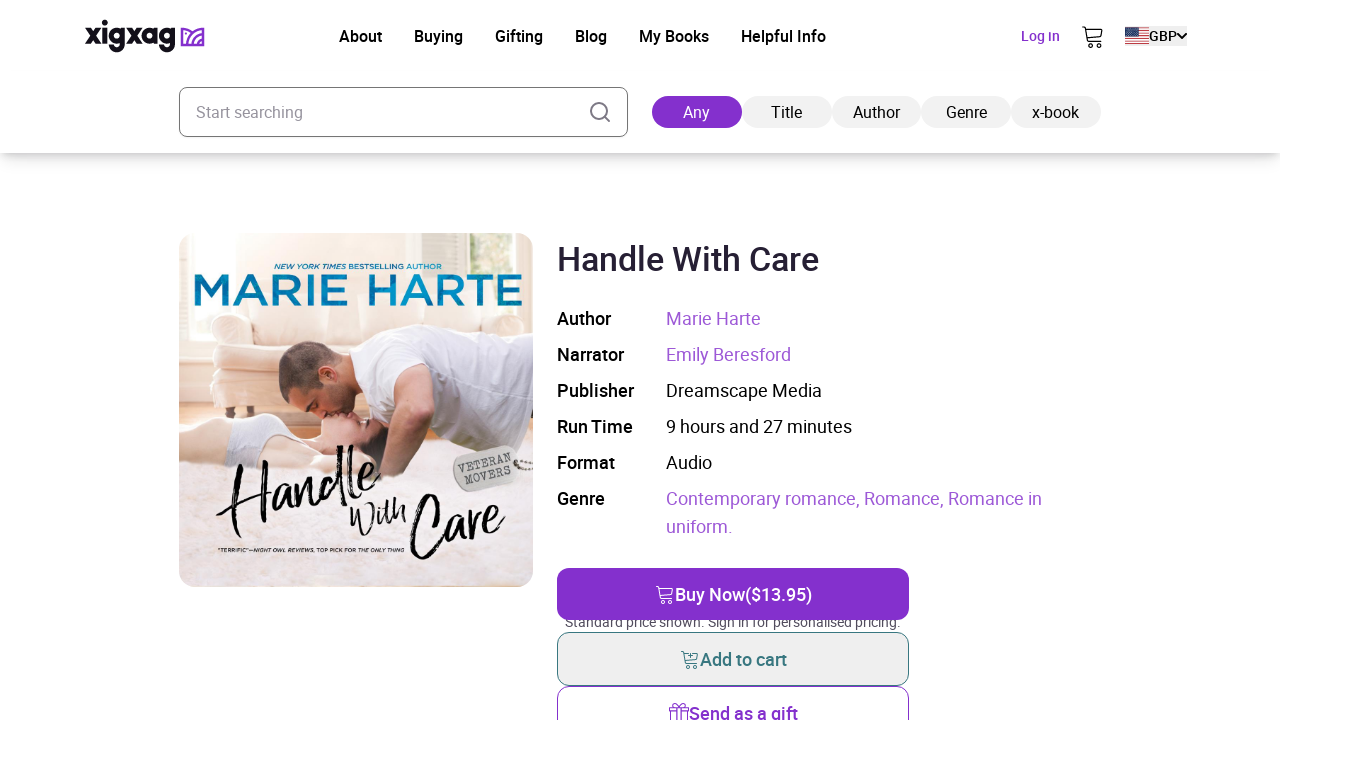

--- FILE ---
content_type: image/svg+xml
request_url: https://xigxag.co.uk/wp-content/themes/wordpress/assets/dist/imgs/flags/no.svg
body_size: -970
content:
<svg width="39" height="30" viewBox="0 0 39 30" fill="none" xmlns="http://www.w3.org/2000/svg">
<g clip-path="url(#clip0_2910_1969)">
<path d="M0 0.375031H38.9999V29.625H0V0.375031Z" fill="#ED2939"/>
<path d="M10.9688 0.375031H18.2812V29.625H10.9688V0.375031Z" fill="white"/>
<path d="M0 11.3438H38.9999V18.6562H0V11.3438Z" fill="white"/>
<path d="M12.7969 0.375031H16.4531V29.625H12.7969V0.375031Z" fill="#002664"/>
<path d="M0 13.1719H38.9999V16.8281H0V13.1719Z" fill="#002664"/>
</g>
<defs>
<clipPath id="clip0_2910_1969">
<rect width="38.9999" height="29.2499" fill="white" transform="translate(0 0.375031)"/>
</clipPath>
</defs>
</svg>
